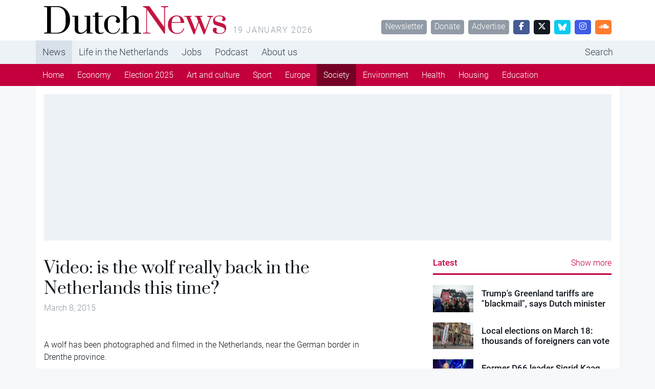

--- FILE ---
content_type: text/html; charset=UTF-8
request_url: https://www.dutchnews.nl/2015/03/video-the-wolf-is-back/
body_size: 9713
content:
<!doctype html><html lang="en-GB"><head>  <script>var msTagJSON = '{"site":"Dutchnews","page":"Article","data":{"nsc":false,"noAds":false,"cagegory":"Society"}}' || '';
      var msTag = JSON.parse(msTagJSON);</script> <script async src="https://massariuscdn.com/pubs/dutchnews/dutchnews_hb_setup.js"></script> <script async src="https://www.googletagmanager.com/gtag/js?id=G-62GQNZ0051"></script> <script>window.dataLayer = window.dataLayer || []; function gtag(){dataLayer.push(arguments);} gtag('js', new Date()); gtag('config', 'G-62GQNZ0051');</script> <meta charset="utf-8"><meta name="viewport" content="width=device-width, initial-scale=1"><meta name='robots' content='index, follow, max-image-preview:large, max-snippet:-1, max-video-preview:-1' /><style>img:is([sizes="auto" i], [sizes^="auto," i]) { contain-intrinsic-size: 3000px 1500px }</style><title>Video: is the wolf really back in the Netherlands this time? - DutchNews.nl</title><meta name="description" content="A wolf has been photographed and filmed in the Netherlands, near the German border in Drenthe province." /><link rel="canonical" href="https://www.dutchnews.nl/2015/03/video-the-wolf-is-back/" /><meta property="og:locale" content="en_GB" /><meta property="og:type" content="article" /><meta property="og:title" content="Video: is the wolf really back in the Netherlands this time? - DutchNews.nl" /><meta property="og:description" content="A wolf has been photographed and filmed in the Netherlands, near the German border in Drenthe province." /><meta property="og:url" content="https://www.dutchnews.nl/2015/03/video-the-wolf-is-back/" /><meta property="og:site_name" content="DutchNews.nl" /><meta property="article:published_time" content="2015-03-08T10:08:35+00:00" /><meta property="article:modified_time" content="2015-03-08T10:13:28+00:00" /><meta name="author" content="Robin Pascoe" /><meta name="twitter:label1" content="Written by" /><meta name="twitter:data1" content="Robin Pascoe" /><meta name="twitter:label2" content="Estimated reading time" /><meta name="twitter:data2" content="1 minute" /> <script type="application/ld+json" class="yoast-schema-graph">{"@context":"https://schema.org","@graph":[{"@type":"WebPage","@id":"https://www.dutchnews.nl/2015/03/video-the-wolf-is-back/","url":"https://www.dutchnews.nl/2015/03/video-the-wolf-is-back/","name":"Video: is the wolf really back in the Netherlands this time? - DutchNews.nl","isPartOf":{"@id":"https://www.dutchnews.nl/#website"},"datePublished":"2015-03-08T10:08:35+00:00","dateModified":"2015-03-08T10:13:28+00:00","author":{"@id":"https://www.dutchnews.nl/#/schema/person/0244b8406e8e6ed6097d97cc5dd26f93"},"description":"A wolf has been photographed and filmed in the Netherlands, near the German border in Drenthe province.","inLanguage":"en-GB","potentialAction":[{"@type":"ReadAction","target":["https://www.dutchnews.nl/2015/03/video-the-wolf-is-back/"]}]},{"@type":"WebSite","@id":"https://www.dutchnews.nl/#website","url":"https://www.dutchnews.nl/","name":"DutchNews.nl","description":"DutchNews.nl brings daily news from The Netherlands in English","potentialAction":[{"@type":"SearchAction","target":{"@type":"EntryPoint","urlTemplate":"https://www.dutchnews.nl/search/{search_term_string}"},"query-input":{"@type":"PropertyValueSpecification","valueRequired":true,"valueName":"search_term_string"}}],"inLanguage":"en-GB"},{"@type":"Person","@id":"https://www.dutchnews.nl/#/schema/person/0244b8406e8e6ed6097d97cc5dd26f93","name":"Robin Pascoe","image":{"@type":"ImageObject","inLanguage":"en-GB","@id":"https://www.dutchnews.nl/#/schema/person/image/","url":"https://secure.gravatar.com/avatar/d5b733c934a87744043e59fd4e3ae3cde9872d6f119f0dce01433e1be4a18fe3?s=96&d=mm&r=g","contentUrl":"https://secure.gravatar.com/avatar/d5b733c934a87744043e59fd4e3ae3cde9872d6f119f0dce01433e1be4a18fe3?s=96&d=mm&r=g","caption":"Robin Pascoe"},"url":"https://www.dutchnews.nl/author/robin/"}]}</script> <style id='feedzy-rss-feeds-loop-style-inline-css'>.wp-block-feedzy-rss-feeds-loop{display:grid;gap:24px;grid-template-columns:repeat(1,1fr)}@media(min-width:782px){.wp-block-feedzy-rss-feeds-loop.feedzy-loop-columns-2,.wp-block-feedzy-rss-feeds-loop.feedzy-loop-columns-3,.wp-block-feedzy-rss-feeds-loop.feedzy-loop-columns-4,.wp-block-feedzy-rss-feeds-loop.feedzy-loop-columns-5{grid-template-columns:repeat(2,1fr)}}@media(min-width:960px){.wp-block-feedzy-rss-feeds-loop.feedzy-loop-columns-2{grid-template-columns:repeat(2,1fr)}.wp-block-feedzy-rss-feeds-loop.feedzy-loop-columns-3{grid-template-columns:repeat(3,1fr)}.wp-block-feedzy-rss-feeds-loop.feedzy-loop-columns-4{grid-template-columns:repeat(4,1fr)}.wp-block-feedzy-rss-feeds-loop.feedzy-loop-columns-5{grid-template-columns:repeat(5,1fr)}}.wp-block-feedzy-rss-feeds-loop .wp-block-image.is-style-rounded img{border-radius:9999px}.wp-block-feedzy-rss-feeds-loop .wp-block-image:has(:is(img:not([src]),img[src=""])){display:none}</style><link rel="stylesheet" href="/wpcms/wp-content/themes/dutchnews/public/css/app.9d238f.css"><style type="text/css">.feedzy-rss-link-icon:after {
	content: url("https://www.dutchnews.nl/wpcms/wp-content/plugins/feedzy-rss-feeds/img/external-link.png");
	margin-left: 3px;
}</style><link rel="icon" href="/wpcms/wp-content/uploads/2018/04/cropped-icon-32x32.jpg" sizes="32x32"><link rel="icon" href="/wpcms/wp-content/uploads/2018/04/cropped-icon-192x192.jpg" sizes="192x192"><link rel="apple-touch-icon" href="/wpcms/wp-content/uploads/2018/04/cropped-icon-180x180.jpg"><meta name="msapplication-TileImage" content="/wpcms/wp-content/uploads/2018/04/cropped-icon-270x270.jpg"><link rel="stylesheet" href="https://massariuscdn.com/pubs/dutchnews/index.css"></head><body class="wp-singular post-template-default single single-post postid-65166 single-format-standard wp-theme-dutchnews h-100 video-the-wolf-is-back"><div id="app" class="d-flex flex-column h-100"><header class="banner bg-white"><div class="container d-none d-md-flex py-3"><h1 class="brand logo-dutchnews user-select-none text-invisible m-0 overflow-hidden cursor-pointer" data-link="https://www.dutchnews.nl/"> DutchNews.nl - DutchNews.nl brings daily news from The Netherlands in English</h1> <span class="ms-3 text-muted text-uppercase text-spaced mt-auto lh-1"> 19 January 2026 </span><div class="mt-auto ms-auto lh-1"> <a href="/dutchnews-newsletter-signup/" class="btn btn-sm btn-secondary ms-1">Newsletter</a> <a href="/donate-to-dutchnews-nl/" class="btn btn-sm btn-secondary ms-1">Donate</a> <a href="/advertising/" class="btn btn-sm btn-secondary ms-1">Advertise</a> <a href="//facebook.com/dutchnews" target="_blank" class="btn btn-sm btn-facebook ms-1 w-rem-2"> <i class="fa-brands fa-facebook-f"></i> </a> <a href="//twitter.com/dutchnewsnl" target="_blank" class="btn btn-sm btn-dark ms-1 w-rem-2"> <i class="fa-brands fa-x-twitter"></i> </a> <a href="//dutchnewsnl.bsky.social" target="_blank" class="btn btn-sm btn-info ms-1 w-rem-2"> <svg xmlns="http://www.w3.org/2000/svg" version="1.1" viewBox="0 0 28.3 25" style="width: 16px; height: 16px;"> <g> <g id="Laag_1"> <path fill="#fff" d="M6.1,1.7c3.2,2.4,6.7,7.4,8,10,1.3-2.7,4.8-7.6,8-10,2.3-1.8,6.1-3.1,6.1,1.2s-.5,7.3-.8,8.3c-1,3.6-4.7,4.5-8,4,5.7,1,7.2,4.2,4,7.4-6,6.1-8.6-1.5-9.3-3.5-.1-.4-.2-.5-.2-.4,0-.1,0,0-.2.4-.7,2-3.3,9.6-9.3,3.5-3.1-3.2-1.7-6.5,4-7.4-3.3.6-7-.4-8-4-.3-1-.8-7.4-.8-8.3C0-1.4,3.8,0,6.1,1.7h0Z"/> </g> </g> </svg> </a> <a href="//instagram.com/dutchnewsnl" target="_blank" class="btn btn-sm btn-instagram ms-1 w-rem-2"> <i class="fa-brands fa-instagram"></i> </a> <a href="//soundcloud.com/dutchnewsnl" target="_blank" class="btn btn-sm btn-soundcloud ms-1 w-rem-2"> <i class="fa-brands fa-soundcloud"></i> </a></div></div></header><div class="d-none d-md-block nav-md-up"><nav class="navbar navbar-top navbar-expand-md bg-light"><div class="container p-0 d-none d-md-block"><ul id="menu-primary-navigation" class="navbar-nav me-auto mb-md-0 overflow-auto scrollbar-none "><li class="active top-active menu-item menu-news"><a href="/">News</a></li><li class="menu-item menu-life-in-the-netherlands"><a href="/life-in-the-netherlands">Life in the Netherlands</a></li><li class="menu-item menu-jobs"><a href="https://www.dutchnews.nl/jobsinholland/" title="hidden-in-footer">Jobs</a></li><li class="menu-item menu-podcast"><a href="/life-in-the-netherlands/podcast/" title="hidden-in-footer">Podcast</a></li><li class="menu-item menu-about-us"><a href="/about-us">About us</a></li><li class="ms-lg-auto nav-item-search menu-item menu-search"><a href="/search" title="hidden-in-footer">Search</a></li></ul></div></nav><nav class="navbar navbar-bottom navbar-expand-md navbar-dark bg-primary d-none d-md-block"><div class="container p-0"><ul id="menu-primary-navigation-1" class="navbar-nav me-auto mb-md-0 overflow-auto scrollbar-none "><li class="active menu-item menu-home"><a href="/">Home</a></li><li class="menu-item menu-economy"><a href="/category/economy/">Economy</a></li><li class="menu-item menu-election-2025"><a href="/category/election-2025/">Election 2025</a></li><li class="menu-item menu-art-and-culture"><a href="/category/art-and-culture/">Art and culture</a></li><li class="menu-item menu-sport"><a href="/category/sport/">Sport</a></li><li class="menu-item menu-europe"><a href="/category/dutch-european-news/">Europe</a></li><li class="current-post-ancestor active current-post-parent menu-item menu-society"><a href="/category/society/">Society</a></li><li class="menu-item menu-environment"><a href="/category/environment/">Environment</a></li><li class="menu-item menu-health"><a href="/category/health/">Health</a></li><li class="menu-item menu-housing"><a href="/category/housing/">Housing</a></li><li class="menu-item menu-education"><a href="/category/education/">Education</a></li></ul></div></nav></div><div class="d-block d-md-none nav-md-down sticky-top"><nav class="navbar bg-white py-4 border-bottom"><div class="container-fluid px-0"><div class="d-flex w-100 px-4"><div class="logo-dutchnews w-100 cursor-pointer" data-link="https://www.dutchnews.nl/"></div><div class="flex-shrink-1"> <button class="navbar-toggler border-0 outline-none box-shadow-none py-0" type="button" data-bs-toggle="collapse" data-bs-target="#navbarNavDropdown" aria-controls="navbarNavDropdown" aria-expanded="false" aria-label="Toggle navigation"> <span class="navbar-toggler-icon"></span> </button></div></div><div class="pt-4 collapse navbar-collapse" id="navbarNavDropdown"><ul id="menu-primary-navigation-2" class="navbar-nav "><li itemscope="itemscope" itemtype="https://www.schema.org/SiteNavigationElement" class="menu-item menu-item-type-custom menu-item-object-custom menu-item-has-children dropdown menu-item-215906 nav-item"><a data-text="News" href="#" data-href="/" data-bs-toggle="dropdown" aria-haspopup="true" aria-expanded="false" class="dropdown-toggle nav-link" id="menu-item-dropdown-215906">News</a><ul class="dropdown-menu" aria-labelledby="menu-item-dropdown-215906" role="menu"><li itemscope="itemscope" itemtype="https://www.schema.org/SiteNavigationElement" class="menu-item menu-item-type-custom menu-item-object-custom menu-item-215917 nav-item"><a data-text="Home" href="/" class="dropdown-item" role="menuitem">Home</a></li><li itemscope="itemscope" itemtype="https://www.schema.org/SiteNavigationElement" class="menu-item menu-item-type-taxonomy menu-item-object-category menu-item-217063 nav-item"><a data-text="Economy" href="/category/economy/" class="dropdown-item" role="menuitem">Economy</a></li><li itemscope="itemscope" itemtype="https://www.schema.org/SiteNavigationElement" class="menu-item menu-item-type-taxonomy menu-item-object-category menu-item-256258 nav-item"><a data-text="Election 2025" href="/category/election-2025/" class="dropdown-item" role="menuitem">Election 2025</a></li><li itemscope="itemscope" itemtype="https://www.schema.org/SiteNavigationElement" class="menu-item menu-item-type-taxonomy menu-item-object-category menu-item-218162 nav-item"><a data-text="Art and culture" href="/category/art-and-culture/" class="dropdown-item" role="menuitem">Art and culture</a></li><li itemscope="itemscope" itemtype="https://www.schema.org/SiteNavigationElement" class="menu-item menu-item-type-taxonomy menu-item-object-category menu-item-215913 nav-item"><a data-text="Sport" href="/category/sport/" class="dropdown-item" role="menuitem">Sport</a></li><li itemscope="itemscope" itemtype="https://www.schema.org/SiteNavigationElement" class="menu-item menu-item-type-taxonomy menu-item-object-category menu-item-215918 nav-item"><a data-text="Europe" href="/category/dutch-european-news/" class="dropdown-item" role="menuitem">Europe</a></li><li itemscope="itemscope" itemtype="https://www.schema.org/SiteNavigationElement" class="menu-item menu-item-type-taxonomy menu-item-object-category current-post-ancestor current-menu-parent current-post-parent active menu-item-215912 nav-item"><a data-text="Society" href="/category/society/" class="dropdown-item" role="menuitem">Society</a></li><li itemscope="itemscope" itemtype="https://www.schema.org/SiteNavigationElement" class="menu-item menu-item-type-taxonomy menu-item-object-category menu-item-223973 nav-item"><a data-text="Environment" href="/category/environment/" class="dropdown-item" role="menuitem">Environment</a></li><li itemscope="itemscope" itemtype="https://www.schema.org/SiteNavigationElement" class="menu-item menu-item-type-taxonomy menu-item-object-category menu-item-215919 nav-item"><a data-text="Health" href="/category/health/" class="dropdown-item" role="menuitem">Health</a></li><li itemscope="itemscope" itemtype="https://www.schema.org/SiteNavigationElement" class="menu-item menu-item-type-taxonomy menu-item-object-category menu-item-215911 nav-item"><a data-text="Housing" href="/category/housing/" class="dropdown-item" role="menuitem">Housing</a></li><li itemscope="itemscope" itemtype="https://www.schema.org/SiteNavigationElement" class="menu-item menu-item-type-taxonomy menu-item-object-category menu-item-215910 nav-item"><a data-text="Education" href="/category/education/" class="dropdown-item" role="menuitem">Education</a></li></ul></li><li itemscope="itemscope" itemtype="https://www.schema.org/SiteNavigationElement" class="menu-item menu-item-type-custom menu-item-object-custom menu-item-has-children dropdown menu-item-215907 nav-item"><a data-text="Life in the Netherlands" href="#" data-href="/life-in-the-netherlands" data-bs-toggle="dropdown" aria-haspopup="true" aria-expanded="false" class="dropdown-toggle nav-link" id="menu-item-dropdown-215907">Life in the Netherlands</a><ul class="dropdown-menu" aria-labelledby="menu-item-dropdown-215907" role="menu"><li itemscope="itemscope" itemtype="https://www.schema.org/SiteNavigationElement" id="menu-item-215921" class="menu-item menu-item-type-custom menu-item-object-custom menu-item-215921 nav-item"><a data-text="Latest" href="/life-in-the-netherlands" class="dropdown-item" role="menuitem">Latest</a></li><li itemscope="itemscope" itemtype="https://www.schema.org/SiteNavigationElement" id="menu-item-215916" class="menu-item menu-item-type-taxonomy menu-item-object-type menu-item-215916 nav-item"><a data-text="Opinion" href="/life-in-the-netherlands/column/" class="dropdown-item" role="menuitem">Opinion</a></li><li itemscope="itemscope" itemtype="https://www.schema.org/SiteNavigationElement" id="menu-item-215915" class="menu-item menu-item-type-taxonomy menu-item-object-type menu-item-215915 nav-item"><a data-text="Books" href="/life-in-the-netherlands/books/" class="dropdown-item" role="menuitem">Books</a></li><li itemscope="itemscope" itemtype="https://www.schema.org/SiteNavigationElement" id="menu-item-215923" class="menu-item menu-item-type-taxonomy menu-item-object-type menu-item-215923 nav-item"><a data-text="Travel" href="/life-in-the-netherlands/travel/" class="dropdown-item" role="menuitem">Travel</a></li><li itemscope="itemscope" itemtype="https://www.schema.org/SiteNavigationElement" id="menu-item-215914" class="menu-item menu-item-type-taxonomy menu-item-object-type menu-item-215914 nav-item"><a data-text="10 Questions" href="/life-in-the-netherlands/10-questions/" class="dropdown-item" role="menuitem">10 Questions</a></li><li itemscope="itemscope" itemtype="https://www.schema.org/SiteNavigationElement" id="menu-item-215922" class="menu-item menu-item-type-taxonomy menu-item-object-type menu-item-215922 nav-item"><a data-text="Learning Dutch" href="/life-in-the-netherlands/learning-dutch/" class="dropdown-item" role="menuitem">Learning Dutch</a></li><li itemscope="itemscope" itemtype="https://www.schema.org/SiteNavigationElement" id="menu-item-217258" class="menu-item menu-item-type-taxonomy menu-item-object-type menu-item-217258 nav-item"><a data-text="Inburgering with DN" href="/life-in-the-netherlands/inburgering-with-dn/" class="dropdown-item" role="menuitem">Inburgering with DN</a></li><li itemscope="itemscope" itemtype="https://www.schema.org/SiteNavigationElement" id="menu-item-244354" class="menu-item menu-item-type-taxonomy menu-item-object-type menu-item-244354 nav-item"><a data-text="Food &amp; Drink" href="/life-in-the-netherlands/food-drink/" class="dropdown-item" role="menuitem">Food &amp; Drink</a></li><li itemscope="itemscope" itemtype="https://www.schema.org/SiteNavigationElement" id="menu-item-245523" class="menu-item menu-item-type-taxonomy menu-item-object-type menu-item-245523 nav-item"><a data-text="Ask us anything" href="/life-in-the-netherlands/ask-us-anything/" class="dropdown-item" role="menuitem">Ask us anything</a></li></ul></li><li itemscope="itemscope" itemtype="https://www.schema.org/SiteNavigationElement" class="menu-item menu-item-type-post_type menu-item-object-page menu-item-215935 nav-item"><a title="hidden-in-footer" data-text="Jobs" href="https://www.dutchnews.nl/jobsinholland/" class="nav-link">Jobs</a></li><li itemscope="itemscope" itemtype="https://www.schema.org/SiteNavigationElement" class="menu-item menu-item-type-taxonomy menu-item-object-type menu-item-217601 nav-item"><a title="hidden-in-footer" data-text="Podcast" href="/life-in-the-netherlands/podcast/" class="nav-link">Podcast</a></li><li itemscope="itemscope" itemtype="https://www.schema.org/SiteNavigationElement" class="menu-item menu-item-type-custom menu-item-object-custom menu-item-has-children dropdown menu-item-215908 nav-item"><a data-text="About us" href="#" data-href="/about-us" data-bs-toggle="dropdown" aria-haspopup="true" aria-expanded="false" class="dropdown-toggle nav-link" id="menu-item-dropdown-215908">About us</a><ul class="dropdown-menu" aria-labelledby="menu-item-dropdown-215908" role="menu"><li itemscope="itemscope" itemtype="https://www.schema.org/SiteNavigationElement" id="menu-item-215926" class="menu-item menu-item-type-post_type menu-item-object-page menu-item-215926 nav-item"><a data-text="Team" href="https://www.dutchnews.nl/about-us/the-team/" class="dropdown-item" role="menuitem">Team</a></li><li itemscope="itemscope" itemtype="https://www.schema.org/SiteNavigationElement" id="menu-item-215931" class="menu-item menu-item-type-post_type menu-item-object-page menu-item-215931 nav-item"><a data-text="Donate" href="https://www.dutchnews.nl/donate-to-dutchnews-nl/" class="dropdown-item" role="menuitem">Donate</a></li><li itemscope="itemscope" itemtype="https://www.schema.org/SiteNavigationElement" id="menu-item-215929" class="menu-item menu-item-type-post_type menu-item-object-page menu-item-215929 nav-item"><a data-text="Advertise" href="https://www.dutchnews.nl/advertising/" class="dropdown-item" role="menuitem">Advertise</a></li><li itemscope="itemscope" itemtype="https://www.schema.org/SiteNavigationElement" id="menu-item-217765" class="menu-item menu-item-type-post_type menu-item-object-page menu-item-217765 nav-item"><a data-text="Writing for Dutch News" href="https://www.dutchnews.nl/working-with-dutchnews-nl-3/" class="dropdown-item" role="menuitem">Writing for Dutch News</a></li><li itemscope="itemscope" itemtype="https://www.schema.org/SiteNavigationElement" id="menu-item-215928" class="menu-item menu-item-type-post_type menu-item-object-page menu-item-215928 nav-item"><a data-text="Contact us" href="https://www.dutchnews.nl/contact/" class="dropdown-item" role="menuitem">Contact us</a></li><li itemscope="itemscope" itemtype="https://www.schema.org/SiteNavigationElement" id="menu-item-215927" class="menu-item menu-item-type-post_type menu-item-object-page menu-item-215927 nav-item"><a data-text="Privacy" href="https://www.dutchnews.nl/privacy/" class="dropdown-item" role="menuitem">Privacy</a></li><li itemscope="itemscope" itemtype="https://www.schema.org/SiteNavigationElement" id="menu-item-217075" class="menu-item menu-item-type-post_type menu-item-object-page menu-item-217075 nav-item"><a data-text="Newsletter" href="https://www.dutchnews.nl/dutchnews-newsletter-signup/" class="dropdown-item" role="menuitem">Newsletter</a></li></ul></li><li itemscope="itemscope" itemtype="https://www.schema.org/SiteNavigationElement" class="ms-lg-auto nav-item-search menu-item menu-item-type-custom menu-item-object-custom menu-item-215934 nav-item"><a title="hidden-in-footer" data-text="Search" href="/search" class="nav-link">Search</a></li></ul></div></div></nav></div><div class="container bg-white d-none d-lg-block py-4"><div class="ad-container overflow-hidden "><div data-tagname="ROS_Header" class="bg-light  p-lg-2 h-100 w-100 d-flex align-items-center justify-content-center position-relative"><div id="div-gpt-ad-dutchnews_ros_header" style="display:block;"></div></div></div></div><div class="container bg-white  py-4"><div class="row justify-content-between"><main id="main"  class="main col-12 col-lg-7 col-xxl-7 px-0" ><div class="ad-container overflow-hidden d-block d-md-none"><div data-tagname="ROS_Header" class="bg-light  p-lg-2 h-100 w-100 d-flex align-items-center justify-content-center position-relative"><div id="div-gpt-ad-dutchnews_ros_header-m" style="display:block;"></div></div></div><article class="post-65166 post type-post status-publish format-standard hentry category-society"><header class="pb-4  px-4 "><h1 class="text-serif lh-1 "> Video: is the wolf really back in the Netherlands this time?</h1> <time class="text-secondary updated me-2" datetime="2015-03-08T10:08:35+00:00"> March 8, 2015 </time></header><figure class="px-lg-5" id="attachment_0" aria-describedby="caption-attachment-0"></figure><main class="px-4"><p>A wolf has been photographed and filmed in the Netherlands, near the German border in Drenthe province.</p><p>The last wolf was officially seen in the Netherlands in 1897.</p><p>The wolf was first spotted and photographed next to the N381 road in rural Noord-Sleen near Emmen. It was later filmed in a nearby holiday camp.</p><div class="ad-container overflow-hidden p-4 bg-light my-8 d-none d-md-block"><div data-tagname="ROS_Inarticle" class="bg-light  p-lg-2 h-100 w-100 d-flex align-items-center justify-content-center position-relative"><div id="div-gpt-ad-dutchnews_ros_inarticle" style="display:block;"></div></div></div><div class="ad-container overflow-hidden p-4 bg-light my-8 d-block d-md-none"><div data-tagname="ROS_Inarticle" class="bg-light  p-lg-2 h-100 w-100 d-flex align-items-center justify-content-center position-relative"><div id="div-gpt-ad-dutchnews_ros_inarticle-m" style="display:block;"></div></div></div><p>Website Wolven in Nederland said the photographs clearly show a wolf although there are questions about its behaviour, because it does not appear to be scared of cars.</p><p><strong>Road</strong></p><p>It is thought to be same wolf which was filmed walking along a road in Germany the day before.</p><p>A spokesman for Drenthe province said the animal is welcome. ‘We will keep an eye on its location as well as we can because this is the first wolf to be walking around the Netherlands in two centuries,’ the province said in a statement.</p><p>In June 2014, a wolf was spotted in the Twente countryside by three separate eyewitnesses, according to local paper Twentsche Courant Tubantia. That wolf came from Germany and appeared to have gone back after a few hours.</p><p><strong>Dumped</strong></p><p>A dead wolf was found in Flevoland in summer 2013 but research showed it had probably been dumped there.</p><p>The last wolf was officially seen in the Netherlands in 1897.</p><p>In March 2014, the government announced the wolf will be a protected species when it returns to live in the Netherlands. This means farmers will receive compensation from a special fund if livestock are attacked and killed.</p><p><iframe src="https://www.youtube.com/embed/RBfkKvWZIjM?rel=0" width="560" height="315" frameborder="0" allowfullscreen="allowfullscreen"></iframe></p></main><div class="ad-container overflow-hidden d-none d-md-block p-4 bg-light mt-8 mb-10 mx-lg-4"><div data-tagname="ROS_Native" class="bg-light  p-lg-2 h-100 w-100 d-flex align-items-center justify-content-center position-relative"><div id="div-gpt-ad-dutchnews_ros_native" style="display:block;"></div></div></div><div class="ad-container overflow-hidden d-block d-md-none bg-light my-8"><div data-tagname="ROS_Native" class="bg-light  p-lg-2 h-100 w-100 d-flex align-items-center justify-content-center position-relative"><div id="div-gpt-ad-dutchnews_ros_native-m" style="display:block;"></div></div></div><footer class="my-8 px-4"><div class="pb-8"><div class="btn-group dropup"> <a class="text-secondary small cursor-pointer" data-bs-toggle="dropdown" aria-expanded="false"> <i class="fa fa-arrow-up-from-bracket me-2"></i> Share this article </a><ul class="dropdown-menu border mb-4"><li> <a class="dropdown-item cursor-pointer px-4 small" href="//facebook.com/sharer.php?u=http://www.dutchnews.nl//2015/03/video-the-wolf-is-back/&t=Video: is the wolf really back in the Netherlands this time?"> <i class="fa-brands fa-facebook"></i> <span class="ms-2">Facebook</span> </a></li><li> <a class="dropdown-item cursor-pointer px-4 small" href="//twitter.com/intent/tweet?url=http://www.dutchnews.nl//2015/03/video-the-wolf-is-back/&Video: is the wolf really back in the Netherlands this time?"> <i class="fa-brands fa-twitter"></i> <span class="ms-2">Twitter</span> </a></li><li> <a class="dropdown-item cursor-pointer px-4 small" href="//linkedin.com/shareArticle?mini=true&url=http://www.dutchnews.nl//2015/03/video-the-wolf-is-back/&title=Video: is the wolf really back in the Netherlands this time?"> <i class="fa-brands fa-linkedin"></i> <span class="ms-2">LinkedIn</span> </a></li><li> <a class="dropdown-item cursor-pointer px-4 small" href="//www.reddit.com/submit?url=http://www.dutchnews.nl//2015/03/video-the-wolf-is-back/&title=Video: is the wolf really back in the Netherlands this time?"> <i class="fa-brands fa-reddit"></i> <span class="ms-2">Reddit</span> </a></li><li> <a class="dropdown-item cursor-pointer px-4 small" href="http://www.dutchnews.nl//2015/03/video-the-wolf-is-back/" data-copy-href-to-clipboard> <i class="fa fa-link"></i> <span class="ms-2">Copy URL</span> </a></li></ul></div></div> <a href="/category/society/?list" class="btn btn-secondary btn-sm">Society</a></footer><div class="bg-green-light p-3 mx-4 mt-8 mb-12"><h6 class="h3 pt-0 text-serif text-success"> Thank you for donating to DutchNews.nl.</h6><p class="small"> We could not provide the Dutch News service, and keep it free of charge, without the generous support of our readers. Your donations allow us to report on issues you tell us matter, and provide you with a summary of the most important Dutch news each day.</p> <a href="/donate-to-dutchnews-nl" class="btn btn-success btn-sm"> Make a donation </a></div></article></main><aside class="sidebar col-12 col-lg-5 col-xxl-4"><div><div class="border-bottom border-primary border-3 pb-2"><h5 class="text-primary pt-0 my-0 d-inline"> <a href="/?list" class="text-primary pt-0 my-0 text-decoration-none"> Latest </a></h5> <a href="/?list" class="text-primary pt-0 my-0 text-decoration-none float-end">Show more</a></div><div class="row pt-6 pt-md-3 pt-lg-3 pt-xl-5 cursor-pointer" data-link="https://www.dutchnews.nl/2026/01/trumps-greenland-tariffs-are-blackmail-says-dutch-minister/"><div class="col-4 col-sm-2 col-md-3 pe-0"> <noscript><img width="360" height="240" src="/wpcms/wp-content/uploads/2026/01/ANP-547847930-360x240.jpg" class="image-fit lazyload wp-post-image" alt="" decoding="async" srcset="/wpcms/wp-content/uploads/2026/01/ANP-547847930-360x240.jpg 360w, /wpcms/wp-content/uploads/2026/01/ANP-547847930-560x374.jpg 560w, /wpcms/wp-content/uploads/2026/01/ANP-547847930-768x512.jpg 768w, /wpcms/wp-content/uploads/2026/01/ANP-547847930.jpg 1000w" sizes="(max-width: 360px) 100vw, 360px"></noscript><img width="360" height="240" src='data:image/svg+xml,%3Csvg%20xmlns=%22http://www.w3.org/2000/svg%22%20viewBox=%220%200%20360%20240%22%3E%3C/svg%3E' data-src="/wpcms/wp-content/uploads/2026/01/ANP-547847930-360x240.jpg" class="lazyload image-fit lazyload wp-post-image" alt="" decoding="async" data-srcset="/wpcms/wp-content/uploads/2026/01/ANP-547847930-360x240.jpg 360w, /wpcms/wp-content/uploads/2026/01/ANP-547847930-560x374.jpg 560w, /wpcms/wp-content/uploads/2026/01/ANP-547847930-768x512.jpg 768w, /wpcms/wp-content/uploads/2026/01/ANP-547847930.jpg 1000w" data-sizes="(max-width: 360px) 100vw, 360px"></div><div class="col-8 col-sm-10 col-md-9"><div class="d-flex align-items-center h-100"> <a href="https://www.dutchnews.nl/2026/01/trumps-greenland-tariffs-are-blackmail-says-dutch-minister/" class="text-decoration-none text-black"><h5 class="m-0">Trump&#039;s Greenland tariffs are &quot;blackmail&quot;, says Dutch minister</h5> </a></div></div></div><div class="row pt-6 pt-md-3 pt-lg-3 pt-xl-5 cursor-pointer" data-link="https://www.dutchnews.nl/2026/01/local-elections-on-march-18-thousands-of-foreigners-can-vote/"><div class="col-4 col-sm-2 col-md-3 pe-0"> <noscript><img width="360" height="240" src="/wpcms/wp-content/uploads/2023/11/PB220025-360x240.jpg" class="image-fit lazyload wp-post-image" alt="" decoding="async"></noscript><img width="360" height="240" src='data:image/svg+xml,%3Csvg%20xmlns=%22http://www.w3.org/2000/svg%22%20viewBox=%220%200%20360%20240%22%3E%3C/svg%3E' data-src="/wpcms/wp-content/uploads/2023/11/PB220025-360x240.jpg" class="lazyload image-fit lazyload wp-post-image" alt="" decoding="async"></div><div class="col-8 col-sm-10 col-md-9"><div class="d-flex align-items-center h-100"> <a href="https://www.dutchnews.nl/2026/01/local-elections-on-march-18-thousands-of-foreigners-can-vote/" class="text-decoration-none text-black"><h5 class="m-0">Local elections on March 18:  thousands of foreigners can vote</h5> </a></div></div></div><div class="row pt-6 pt-md-3 pt-lg-3 pt-xl-5 cursor-pointer" data-link="https://www.dutchnews.nl/2026/01/former-d66-leader-sigrid-kaag-on-trumps-gaza-peace-team/"><div class="col-4 col-sm-2 col-md-3 pe-0"> <noscript><img width="360" height="240" src="/wpcms/wp-content/uploads/2026/01/ANP-534709897-360x240.jpg" class="image-fit lazyload wp-post-image" alt="" decoding="async" srcset="/wpcms/wp-content/uploads/2026/01/ANP-534709897-360x240.jpg 360w, /wpcms/wp-content/uploads/2026/01/ANP-534709897-560x374.jpg 560w, /wpcms/wp-content/uploads/2026/01/ANP-534709897-768x512.jpg 768w, /wpcms/wp-content/uploads/2026/01/ANP-534709897.jpg 1000w" sizes="(max-width: 360px) 100vw, 360px"></noscript><img width="360" height="240" src='data:image/svg+xml,%3Csvg%20xmlns=%22http://www.w3.org/2000/svg%22%20viewBox=%220%200%20360%20240%22%3E%3C/svg%3E' data-src="/wpcms/wp-content/uploads/2026/01/ANP-534709897-360x240.jpg" class="lazyload image-fit lazyload wp-post-image" alt="" decoding="async" data-srcset="/wpcms/wp-content/uploads/2026/01/ANP-534709897-360x240.jpg 360w, /wpcms/wp-content/uploads/2026/01/ANP-534709897-560x374.jpg 560w, /wpcms/wp-content/uploads/2026/01/ANP-534709897-768x512.jpg 768w, /wpcms/wp-content/uploads/2026/01/ANP-534709897.jpg 1000w" data-sizes="(max-width: 360px) 100vw, 360px"></div><div class="col-8 col-sm-10 col-md-9"><div class="d-flex align-items-center h-100"> <a href="https://www.dutchnews.nl/2026/01/former-d66-leader-sigrid-kaag-on-trumps-gaza-peace-team/" class="text-decoration-none text-black"><h5 class="m-0">Former D66 leader Sigrid Kaag on Trump&#039;s Gaza peace team</h5> </a></div></div></div><div class="row pt-6 pt-md-3 pt-lg-3 pt-xl-5 cursor-pointer" data-link="https://www.dutchnews.nl/2026/01/mayors-slam-new-year-firework-clubs-plan-as-risky-unworkable/"><div class="col-4 col-sm-2 col-md-3 pe-0"> <noscript><img width="360" height="240" src="/wpcms/wp-content/uploads/2017/06/New-Year-fireworks-in-Amsterdam-360x240.jpg" class="image-fit lazyload wp-post-image" alt="" decoding="async"></noscript><img width="360" height="240" src='data:image/svg+xml,%3Csvg%20xmlns=%22http://www.w3.org/2000/svg%22%20viewBox=%220%200%20360%20240%22%3E%3C/svg%3E' data-src="/wpcms/wp-content/uploads/2017/06/New-Year-fireworks-in-Amsterdam-360x240.jpg" class="lazyload image-fit lazyload wp-post-image" alt="" decoding="async"></div><div class="col-8 col-sm-10 col-md-9"><div class="d-flex align-items-center h-100"> <a href="https://www.dutchnews.nl/2026/01/mayors-slam-new-year-firework-clubs-plan-as-risky-unworkable/" class="text-decoration-none text-black"><h5 class="m-0">Mayors slam New Year firework clubs plan as risky, unworkable</h5> </a></div></div></div><div class="row pt-6 pt-md-3 pt-lg-3 pt-xl-5 cursor-pointer" data-link="https://www.dutchnews.nl/2026/01/dutch-seize-three-tonnes-of-cannabis-sweets-and-honey-from-us/"><div class="col-4 col-sm-2 col-md-3 pe-0"> <noscript><img width="360" height="240" src="/wpcms/wp-content/uploads/2026/01/winegums1-e1768669936925-360x240.jpeg" class="image-fit lazyload wp-post-image" alt="" decoding="async"></noscript><img width="360" height="240" src='data:image/svg+xml,%3Csvg%20xmlns=%22http://www.w3.org/2000/svg%22%20viewBox=%220%200%20360%20240%22%3E%3C/svg%3E' data-src="/wpcms/wp-content/uploads/2026/01/winegums1-e1768669936925-360x240.jpeg" class="lazyload image-fit lazyload wp-post-image" alt="" decoding="async"></div><div class="col-8 col-sm-10 col-md-9"><div class="d-flex align-items-center h-100"> <a href="https://www.dutchnews.nl/2026/01/dutch-seize-three-tonnes-of-cannabis-sweets-and-honey-from-us/" class="text-decoration-none text-black"><h5 class="m-0">Dutch seize three tonnes of cannabis sweets and honey from US</h5> </a></div></div></div></div><div class="ad-container overflow-hidden d-none d-md-block p-4 bg-light my-8"><div data-tagname="ROS_Rectangle" class="bg-light  p-lg-2 h-100 w-100 d-flex align-items-center justify-content-center position-relative"><div id="div-gpt-ad-dutchnews_ros_rectangle" style="display:block;"></div></div></div></aside></div></div><div class="container bg-white h-100"></div><footer class="content-info mt-auto"><div class="container bg-white"><nav"><div class="border-top py-3"><b class="me-2">News</b><a href="/" class="me-2 rounded text-bg-light text-decoration-none px-2 py-1 mb-2 d-inline-block">Home</a><a href="/category/economy/" class="me-2 rounded text-bg-light text-decoration-none px-2 py-1 mb-2 d-inline-block">Economy</a><a href="/category/election-2025/" class="me-2 rounded text-bg-light text-decoration-none px-2 py-1 mb-2 d-inline-block">Election 2025</a><a href="/category/art-and-culture/" class="me-2 rounded text-bg-light text-decoration-none px-2 py-1 mb-2 d-inline-block">Art and culture</a><a href="/category/sport/" class="me-2 rounded text-bg-light text-decoration-none px-2 py-1 mb-2 d-inline-block">Sport</a><a href="/category/dutch-european-news/" class="me-2 rounded text-bg-light text-decoration-none px-2 py-1 mb-2 d-inline-block">Europe</a><a href="/category/society/" class="me-2 rounded text-bg-light text-decoration-none px-2 py-1 mb-2 d-inline-block">Society</a><a href="/category/environment/" class="me-2 rounded text-bg-light text-decoration-none px-2 py-1 mb-2 d-inline-block">Environment</a><a href="/category/health/" class="me-2 rounded text-bg-light text-decoration-none px-2 py-1 mb-2 d-inline-block">Health</a><a href="/category/housing/" class="me-2 rounded text-bg-light text-decoration-none px-2 py-1 mb-2 d-inline-block">Housing</a><a href="/category/education/" class="me-2 rounded text-bg-light text-decoration-none px-2 py-1 mb-2 d-inline-block">Education</a></div><div class="border-top py-3"><b class="me-2">Life in the Netherlands</b><a href="/life-in-the-netherlands" class="me-2 rounded text-bg-light text-decoration-none px-2 py-1 mb-2 d-inline-block">Latest</a><a href="/life-in-the-netherlands/column/" class="me-2 rounded text-bg-light text-decoration-none px-2 py-1 mb-2 d-inline-block">Opinion</a><a href="/life-in-the-netherlands/books/" class="me-2 rounded text-bg-light text-decoration-none px-2 py-1 mb-2 d-inline-block">Books</a><a href="/life-in-the-netherlands/travel/" class="me-2 rounded text-bg-light text-decoration-none px-2 py-1 mb-2 d-inline-block">Travel</a><a href="/life-in-the-netherlands/10-questions/" class="me-2 rounded text-bg-light text-decoration-none px-2 py-1 mb-2 d-inline-block">10 Questions</a><a href="/life-in-the-netherlands/learning-dutch/" class="me-2 rounded text-bg-light text-decoration-none px-2 py-1 mb-2 d-inline-block">Learning Dutch</a><a href="/life-in-the-netherlands/inburgering-with-dn/" class="me-2 rounded text-bg-light text-decoration-none px-2 py-1 mb-2 d-inline-block">Inburgering with DN</a><a href="/life-in-the-netherlands/food-drink/" class="me-2 rounded text-bg-light text-decoration-none px-2 py-1 mb-2 d-inline-block">Food &amp; Drink</a><a href="/life-in-the-netherlands/ask-us-anything/" class="me-2 rounded text-bg-light text-decoration-none px-2 py-1 mb-2 d-inline-block">Ask us anything</a></div><div class="border-top py-3"><b class="me-2">About us</b><a href="https://www.dutchnews.nl/about-us/the-team/" class="me-2 rounded text-bg-light text-decoration-none px-2 py-1 mb-2 d-inline-block">Team</a><a href="https://www.dutchnews.nl/donate-to-dutchnews-nl/" class="me-2 rounded text-bg-light text-decoration-none px-2 py-1 mb-2 d-inline-block">Donate</a><a href="https://www.dutchnews.nl/advertising/" class="me-2 rounded text-bg-light text-decoration-none px-2 py-1 mb-2 d-inline-block">Advertise</a><a href="https://www.dutchnews.nl/working-with-dutchnews-nl-3/" class="me-2 rounded text-bg-light text-decoration-none px-2 py-1 mb-2 d-inline-block">Writing for Dutch News</a><a href="https://www.dutchnews.nl/contact/" class="me-2 rounded text-bg-light text-decoration-none px-2 py-1 mb-2 d-inline-block">Contact us</a><a href="https://www.dutchnews.nl/privacy/" class="me-2 rounded text-bg-light text-decoration-none px-2 py-1 mb-2 d-inline-block">Privacy</a><a href="https://www.dutchnews.nl/dutchnews-newsletter-signup/" class="me-2 rounded text-bg-light text-decoration-none px-2 py-1 mb-2 d-inline-block">Newsletter</a></div></nav><div class="py-4 text-mute"> &copy; 2026 DutchNews <span class="mx-2">|</span> <a href="#" onclick="showConsentManager()">Cookie settings</a></div></div></footer><div class="modal" tabindex="-1" id="modalDonation"><div class="modal-dialog modal-lg"><div class="modal-content"><div class="modal-body"><h2 class="text-serif mb-4">Help us to keep providing you with up-to-date news about this month's Dutch general election.</h2><p>Our thanks to everyone who donates regularly to Dutch News. It costs money to produce our daily news service, our original features and daily newsletters, and we could not do it without you.</p><p>If you have not yet made a donation, or did so a while ago, you can do so via these links</p><p class="mb-5">The DutchNews.nl team</p> <a href="https://www.dutchnews.nl/donate-to-dutchnews-nl/" target="_blank" class="btn btn-success">Donate now</a> <button type="button" class="btn btn-danger" data-bs-dismiss="modal" id="closeSurveyNextTime">Remind me later</button> <button type="button" class="btn btn-secondary" data-bs-dismiss="modal" id="closeSurvey">No thanks</button></div></div></div></div><div class="modal" tabindex="-1" id="modalSearch"><div class="modal-dialog "><div class="modal-content"><div class="modal-body"><form role="search" method="get" action="https://www.dutchnews.nl/"><div class="input-group"> <input type="text" name="s" class="border-blue-light form-control form-control-lg input-search" placeholder="Search..."> <input type="hidden" name="post_type" value="post"> <input type="submit" value="Search" class="btn btn-primary btn-lg px-4"></div></form></div></div></div></div><div class="modal" tabindex="-1" id="modalSurvey"><div class="modal-dialog modal-lg"><div class="modal-content"><div class="modal-body"><h2 class="text-serif mt-2 mb-3">Dutchnews Survey</h2><p class="mb-5">Please help us making DutchNews.nl a better read by taking part in a short survey.</p> <a class="btn btn-success mb-2 ml-0 ml-sm-1" href="https://docs.google.com/forms/d/e/1FAIpQLSdoCDQvl_B8ZHyzuA4r2rSMBJmtPS9FLF25FA92c-CNLDvj5w/viewform" target="_blank">Take part now</a> <button class="btn btn-danger mb-2 ml-0 ml-sm-1" type=" button" data-dismiss="modal" id="closeSurveyNextTime">Remind me later</button> <button class="btn btn-secondary mb-2 ml-0 ml-sm-1" type="button" data-dismiss="modal" id="closeSurvey">No thanks</button></div></div></div></div></div> <script type="speculationrules">{"prefetch":[{"source":"document","where":{"and":[{"href_matches":"\/*"},{"not":{"href_matches":["\/wpcms\/wp-*.php","\/wpcms\/wp-admin\/*","\/wpcms\/wp-content\/uploads\/*","\/wpcms\/wp-content\/*","\/wpcms\/wp-content\/plugins\/*","\/wpcms\/wp-content\/themes\/dutchnews\/*","\/*\\?(.+)"]}},{"not":{"selector_matches":"a[rel~=\"nofollow\"]"}},{"not":{"selector_matches":".no-prefetch, .no-prefetch a"}}]},"eagerness":"conservative"}]}</script> <noscript><style>.lazyload{display:none;}</style></noscript><script data-noptimize="1">window.lazySizesConfig=window.lazySizesConfig||{};window.lazySizesConfig.loadMode=1;</script><script async data-noptimize="1" src='https://www.dutchnews.nl/wpcms/wp-content/plugins/autoptimize/classes/external/js/lazysizes.min.js?ao_version=3.1.14'></script><script src="/wpcms/wp-includes/js/jquery/jquery.min.js"></script><script src="/wpcms/wp-includes/js/jquery/jquery-migrate.min.js"></script><script>!function(){"use strict";var e,n={},r={};function t(e){var o=r[e];if(void 0!==o)return o.exports;var u=r[e]={exports:{}};return n[e](u,u.exports,t),u.exports}t.m=n,e=[],t.O=function(n,r,o,u){if(!r){var i=1/0;for(l=0;l<e.length;l++){r=e[l][0],o=e[l][1],u=e[l][2];for(var f=!0,c=0;c<r.length;c++)(!1&u||i>=u)&&Object.keys(t.O).every((function(e){return t.O[e](r[c])}))?r.splice(c--,1):(f=!1,u<i&&(i=u));if(f){e.splice(l--,1);var a=o();void 0!==a&&(n=a)}}return n}u=u||0;for(var l=e.length;l>0&&e[l-1][2]>u;l--)e[l]=e[l-1];e[l]=[r,o,u]},t.d=function(e,n){for(var r in n)t.o(n,r)&&!t.o(e,r)&&Object.defineProperty(e,r,{enumerable:!0,get:n[r]})},t.o=function(e,n){return Object.prototype.hasOwnProperty.call(e,n)},t.r=function(e){"undefined"!=typeof Symbol&&Symbol.toStringTag&&Object.defineProperty(e,Symbol.toStringTag,{value:"Module"}),Object.defineProperty(e,"__esModule",{value:!0})},function(){var e={666:0};t.O.j=function(n){return 0===e[n]};var n=function(n,r){var o,u,i=r[0],f=r[1],c=r[2],a=0;if(i.some((function(n){return 0!==e[n]}))){for(o in f)t.o(f,o)&&(t.m[o]=f[o]);if(c)var l=c(t)}for(n&&n(r);a<i.length;a++)u=i[a],t.o(e,u)&&e[u]&&e[u][0](),e[u]=0;return t.O(l)},r=self.webpackChunkdutchnews=self.webpackChunkdutchnews||[];r.forEach(n.bind(null,0)),r.push=n.bind(null,r.push.bind(r))}()}();</script><script src="/wpcms/wp-content/themes/dutchnews/public/js/575.7e16fa.js"></script><script src="/wpcms/wp-content/themes/dutchnews/public/js/889.a58cc1.js"></script><script src="/wpcms/wp-content/themes/dutchnews/public/js/app.ee65e5.js"></script> <script>var _gaq = _gaq || [];
      _gaq.push(['_setAccount', 'UA-1513069-1']);
      _gaq.push(['_trackPageview']);
      (function () {
        var ga = document.createElement('script'); ga.type = 'text/javascript'; ga.async = true;
        ga.src = ('https:' == document.location.protocol ? 'https://ssl' : 'http://www') + '.google-analytics.com/ga.js';
        var s = document.getElementsByTagName('script')[0]; s.parentNode.insertBefore(ga, s);
      })();</script> </body></html>